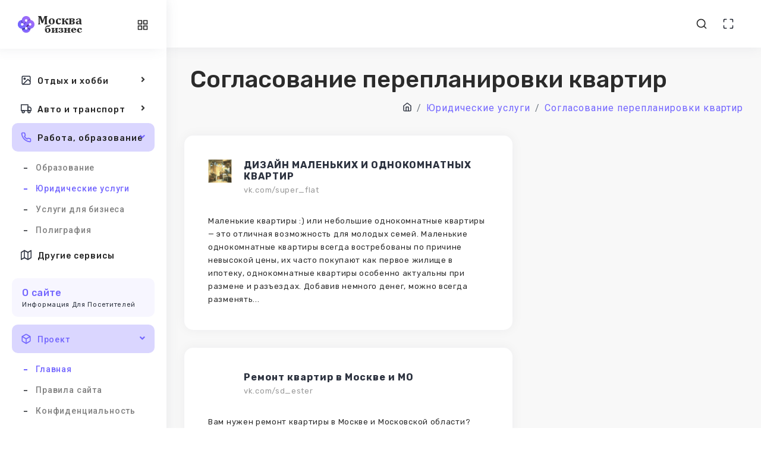

--- FILE ---
content_type: text/html; charset=UTF-8
request_url: https://ttic.ru/yurisprudenciya/soglasovanie-pereplanirovki-kvartir/
body_size: 9090
content:
<!DOCTYPE html>
<html lang="ru">
  <head>
    <meta http-equiv="Content-Type" content="text/html; charset=UTF-8">
    <meta http-equiv="X-UA-Compatible" content="IE=edge">
    <meta name="viewport" content="width=device-width, initial-scale=1.0">

    
    <meta name="author" content="Sergey Dyakonov">
    <!-- <link rel="icon" href="/assets/images/favicon.png" type="image/x-icon"> -->
    <!-- <link rel="shortcut icon" href="/assets/images/favicon.png" type="image/x-icon"> -->

    <link rel="apple-touch-icon" sizes="180x180" href="/apple-touch-icon.png">
    <link rel="icon" type="image/png" sizes="32x32" href="/favicon-32x32.png">
    <link rel="icon" type="image/png" sizes="16x16" href="/favicon-16x16.png">
    <link rel="manifest" href="/site.webmanifest">


    <title>Согласование перепланировки квартир в Москве</title>
    <meta name="description" content="Список организаций: Согласование перепланировки квартир Москва отзывы и информация из VK малый бизнес">
    <meta name="keywords" content="">
        
    <!-- Google font-->
    <link href="https://fonts.googleapis.com/css?family=Rubik:400,400i,500,500i,700,700i&amp;display=swap" rel="stylesheet">
    <link href="https://fonts.googleapis.com/css?family=Roboto:300,300i,400,400i,500,500i,700,700i,900&amp;display=swap" rel="stylesheet">
	  <!-- <script src="https://kit.fontawesome.com/939a881ba9.js" crossorigin="anonymous" async></script> -->
    <link href="/assets/fonts/awesome5/css/all.min.css" rel="stylesheet">
    <!-- <link rel="stylesheet" type="text/css" href="/assets/css/fontawesome.css">
    ico-font-->
    <!--<link rel="stylesheet" type="text/css" href="/assets/css/vendors/icofont.css">
    <!-- Themify icon-->
    <link rel="stylesheet" type="text/css" href="/assets/css/vendors/themify.css">
    <!---- Flag icon-->
    <link rel="stylesheet" type="text/css" href="/assets/css/vendors/flag-icon.css">
    <!-- Feather icon-->
    <link rel="stylesheet" type="text/css" href="/assets/css/vendors/feather-icon.css">
    <!-- Plugins css start-->
    <!-- Plugins css Ends-->
    <!-- Bootstrap css-->
    <link rel="stylesheet" type="text/css" href="/assets/css/vendors/bootstrap.css">
    <!-- App css-->
    <link rel="stylesheet" type="text/css" href="/assets/css/style-min.css?3">
    <link id="color" rel="stylesheet" href="/assets/css/color-1.css" media="screen">
    <!-- Responsive css-->
    <link rel="stylesheet" type="text/css" href="/assets/css/responsive-min.css?2">
  </head>
  <body><!-- Yandex.Metrika counter -->
<script type="text/javascript" >
   (function(m,e,t,r,i,k,a){m[i]=m[i]||function(){(m[i].a=m[i].a||[]).push(arguments)};
   m[i].l=1*new Date();
   for (var j = 0; j < document.scripts.length; j++) {if (document.scripts[j].src === r) { return; }}
   k=e.createElement(t),a=e.getElementsByTagName(t)[0],k.async=1,k.src=r,a.parentNode.insertBefore(k,a)})
   (window, document, "script", "https://mc.yandex.ru/metrika/tag.js", "ym");

   ym(90158578, "init", {
        clickmap:true,
        trackLinks:true,
        accurateTrackBounce:true
   });
</script>
<noscript><div><img src="https://mc.yandex.ru/watch/90158578" style="position:absolute; left:-9999px;" alt="" /></div></noscript>
<!-- /Yandex.Metrika counter -->

      <!-- tap on top starts-->
      <div class="tap-top"><i data-feather="chevrons-up"></i></div>
    <!-- tap on tap ends-->
    <!-- page-wrapper Start-->
    <div class="page-wrapper compact-wrapper" id="pageWrapper">
      <!-- Page Header Start-->
      <div class="page-header">
        <div class="header-wrapper row m-0">
          <form class="form-inline search-full" action="/search.php" method="get">
           
            <div class="form-group w-100">
              <div class="Typeahead Typeahead--twitterUsers">
                <div class="u-posRelative">
                  <input class="demo-input Typeahead-input form-control-plaintext w-100" type="text" placeholder="Поиск .." name="q" title="" autofocus>
                  <div class="spinner-border Typeahead-spinner" role="status"><span class="sr-only">Загрузка...</span></div><i class="close-search" data-feather="x"></i>
                </div>
                <div class="Typeahead-menu"></div>
              </div>
            </div>

             <input type='hidden' name='rubr' value='yurisprudenciya'>          </form>
          <div class="header-logo-wrapper">
            <div class="logo-wrapper"><a href="/"><img class="img-fluid" src="/assets/images/logo/logo.png" alt=""></a></div>
            <div class="toggle-sidebar"><i class="status_toggle middle sidebar-toggle" data-feather="sliders"></i></div>
          </div>
          <div class="left-header col horizontal-wrapper pl-0">
           
          </div>
          <div class="nav-right col-8 pull-right right-header p-0">
            <ul class="nav-menus">
             
              <li><span class="header-search"><i data-feather="search"></i></span></li>
             
    
              <li class="maximize"><a class="text-dark" href="#!" onclick="javascript:toggleFullScreen()"><i data-feather="maximize"></i></a></li>
         
            </ul>
          </div>
          
        </div>
      </div>
      <!-- Page Header Ends -->
     <!-- Page Body Start-->
     <div class="page-body-wrapper sidebar-icon">
        <!-- Page Sidebar Start-->
        <div class="sidebar-wrapper">
          <div class="logo-wrapper"><a href="/"><img class="img-fluid for-light" src="/assets/images/logo/logo.png" alt=""></a>
            <div class="back-btn"><i class="fa fa-angle-left"></i></div>
            <div class="toggle-sidebar"><i class="status_toggle middle sidebar-toggle" data-feather="grid"> </i></div>
          </div>
          <div class="logo-icon-wrapper"><a href="/"><img class="img-fluid" src="/assets/images/logo/logo-icon.png" alt=""></a></div>
          <nav class="sidebar-main">
            <div class="left-arrow" id="left-arrow"><i data-feather="arrow-left"></i></div>
            <div id="sidebar-menu">
              <ul class="sidebar-links custom-scrollbar">
                <li class="back-btn"><a href="/"><img class="img-fluid" src="/assets/images/logo/logo-icon.png" alt=""></a>
                  <div class="mobile-back text-right"><span>Back</span><i class="fa fa-angle-right pl-2" aria-hidden="true"></i></div>
                </li>
                <li class="sidebar-main-title">
                  <div>
                    <h6 >Услуги в Москве</h6>
                    <p style="text-transform: none;">Избранные предложения, найденные в соцсетях</p>
                  </div>
                </li>
				
				 <li class="sidebar-list">
                  <a class="sidebar-link sidebar-title" href="#"><i data-feather="home"></i>Дом и хозяйство</a>
                  <ul class="sidebar-submenu">
                    <li><a href="/bytovye/">Бытовые услуги</a></li>
					<li><a href="/stroitelstvo-remont/">Строительство и ремонт</a></li>
                    <li><a href="/remont-tekhniki/">Ремонт техники</a></li>
					<li><a href="/uhod-za-zhivotnymi/">Уход за животными</a></li>
					<li><a href="/nedvizhimost/">Операции с недвижимостью</a></li>
                  </ul>
                </li>
				
				
				
				
				
                
              
                <li class="sidebar-list"><a class="sidebar-link sidebar-title" href="#"><i data-feather="sun"></i>Красота, здоровье, спорт</a>
                  <ul class="sidebar-submenu">
                   <li><a href="/krasota/">Тело и красота</a></li>
                   <li><a href="/medicina/">Медицинские услуги</a></li>
				    <li><a href="/obraz-zhizni/">Активный образ жизни</a></li>
					<li><a href="/turizm/">Туризм</a></li>
                  </ul>
                </li>
				
				
				
				<li class="sidebar-list"><a class="sidebar-link sidebar-title" href="#"><i data-feather="image"></i>Отдых и хобби</a>
                  <ul class="sidebar-submenu">
                    <li><a href="/razvlecheniya/">Праздники и развлечения</a></li>
					<li><a href="/foto/">Фотография и живопись</a></li>
                   
                  </ul>
                </li>
				
				
				 <li class="sidebar-list"><a class="sidebar-link sidebar-title" href="#"><i data-feather="truck"></i>Авто и транспорт</a>
                  <ul class="sidebar-submenu">
                   <li><a href="/avtoservis/">Автосервисы</a></li>
                   <li><a href="/transport/">Транспортные услуги</a></li>
				    <li><a href="/arenda-oborudovaniya/">Аренда техники</a></li>
					
                  </ul>
                </li>
				
				
				
				 <li class="sidebar-list"><a class="sidebar-link sidebar-title" href="#"><i data-feather="phone"></i>Работа, образование</a>
                  <ul class="sidebar-submenu">
                   <li><a href="/obrazovanie/">Образование</a></li>
                   <li><a href="/yurisprudenciya/">Юридические услуги</a></li>
				    <li><a href="/dlya-biznesa/">Услуги для бизнеса</a></li>
					 <li><a href="/poligrafiya/">Полиграфия</a></li>
                  </ul>
                </li>
				

		
				
				<li class="sidebar-list"><a class="sidebar-link sidebar-title link-nav" href="/drugoe/"><i data-feather="map"></i>Другие сервисы</a>       
                </li>


                
				
				
				
                <li class="sidebar-main-title">
                  <div>
                    <h6 >О сайте</h6>
                    <p >Информация для посетителей</p>
                  </div>
                </li>
                <li class="sidebar-list">
                 <a class="sidebar-link sidebar-title" href="#"><i data-feather="box"></i><span>Проект</span></a>
                  <ul class="sidebar-submenu">
                    <li><a href="/">Главная</a></li>
                    <li><a href="/rules.php">Правила сайта</a></li>
                    <li><a href="/confidencial.php">Конфиденциальность</a></li>
                    <li><a href="/contacts.php">Контакты</a></li>
                  </ul>
                </li>

               

               

           
              
           
               
                
              </ul>
            </div>
            <div class="right-arrow" id="right-arrow"><i data-feather="arrow-right"></i></div>
          </nav>
          
        </div>
        <!-- Page Sidebar Ends-->
        

        <div class="page-body">


        <div class="container-fluid">
  <div class="page-title">
    <div class="row">
      <div class="col">
        <h1>Согласование перепланировки квартир</h1>
        <ol class="breadcrumb">
          <li class="breadcrumb-item" itemscope="" itemtype="//data-vocabulary.org/Breadcrumb"><a href="/"><i data-feather="home"></i></a></li>
          <li class="breadcrumb-item"><a href="/yurisprudenciya/"><span itemprop="title">Юридические услуги</span></a></li><li class="breadcrumb-item"><a href="/yurisprudenciya/soglasovanie-pereplanirovki-kvartir/"><span itemprop="title">Согласование перепланировки квартир</span></a></li>      </div>
      
    </div>
  </div>
</div>




 



<!-- Container-fluid starts-->
<div class="container-fluid">
  <div class="row">

      <div class="col-xl-12 xl-60">
        <div class="row">


            <div class="col-xl-6 xl-100">
            	
	<div class="card ">
                <div class="job-search">
            <div class="card-body">
                <div class="media"><img class="img-40 img-fluid m-r-20" src="https://sun1-20.userapi.com/s/v1/ig1/uTcFQQJuqCCUgFkxp6wAVEF607bq4Y8lgzG7Ua9jFduEp5uY7NOsivHU_c3BxnICFHhXA6MK.jpg?quality=96&crop=7,7,289,289&as=32x32,48x48,72x72,108x108,160x160,240x240&ava=1&cs=100x100" alt="">
                    <div class="media-body">
                        <h6 class="f-w-600"><a href="/yurisprudenciya/super_flat.html" >ДИЗАЙН МАЛЕНЬКИХ И ОДНОКОМНАТНЫХ КВАРТИР</a>
                                      </h6><p>vk.com/super_flat<span>
                                                                </span>
							</p>
                	</div>
                </div>
            	<p>Маленькие квартиры :) или небольшие однокомнатные квартиры — это отличная возможность для молодых семей. Маленькие однокомнатные квартиры всегда востребованы по причине невысокой цены, их часто покупают как первое жилище в ипотеку, однокомнатные квартиры особенно актуальны при размене и разъездах. Добавив немного денег, можно всегда разменять...</p>
            </div>
        </div>
	</div>  
        </div>
            <div class="col-xl-6 xl-100">
            	
	<div class="card ">
                <div class="job-search">
            <div class="card-body">
                <div class="media"><img class="img-40 img-fluid m-r-20" src="https://sun1-26.userapi.com/s/v1/ig2/m7ZEtbVKKWaU1hMA1W1hae940FBZBjmFF185IcF1TKtPX87b1rg4s0fHoW9tmEN4l_9eJt6EJ-hF7Ege-LH3Xvd5.jpg?quality=95&crop=45,50,907,907&as=32x32,48x48,72x72,108x108,160x160,240x240,360x360,480x480,540x540,640x640,720x720&ava=1&cs=1" alt="">
                    <div class="media-body">
                        <h6 class="f-w-600"><a href="/yurisprudenciya/sd_ester.html" >Ремонт квартир в Москве и МО</a>
                                      </h6><p>vk.com/sd_ester<span>
                                                                </span>
							</p>
                	</div>
                </div>
            	<p>Вам нужен ремонт квартиры в Москве и Московской области?
Нужна профессиональная помощь в приемке квартиры от застройщика или после ремонта? Бесплатный выезд на замеры и консультацию.

???? Звоните каждый день с 9 до 21: +7 (995) 152-11-72

Предлагаем комплексные услуги:

- Ремонт квартир
- Ремонт комнат
- Ремонт коттеджей
- Ремонт ванных...</p>
            </div>
        </div>
	</div>  
        </div>
            <div class="col-xl-6 xl-100">
            	
	<div class="card ">
                <div class="job-search">
            <div class="card-body">
                <div class="media"><img class="img-40 img-fluid m-r-20" src="https://sun1-56.userapi.com/s/v1/ig2/F8riwDYQ9W9fxAW-h-418MIFStAshzmnyVVRmNL2tbeS4Dd9HtkM24sjREtdDfs5nOn1f0Sdt4IOFF-CTnP_THGY.jpg?quality=95&crop=31,27,743,743&as=32x32,48x48,72x72,108x108,160x160,240x240,360x360,480x480,540x540,640x640,720x720&ava=1&cs=1" alt="">
                    <div class="media-body">
                        <h6 class="f-w-600"><a href="/yurisprudenciya/viraremont.html" >Вира-АртСтрой - студия дизайна интерьера</a>
                                      </h6><p>vk.com/viraremont<span>
                                                                </span>
							</p>
                	</div>
                </div>
            	<p>Вас приветствует Вира-АртСтрой!

Мы предоставляем полный комплекс услуг по оформлению жилого и коммерческого пространства, начиная от дизайн-проекта, заканчивая капитальным ремонтом. 
Мы работаем в Москве и Московской области.

Полезные ссылки:
- написать нам - vk.me/viraremont;
- наши услуги - https://vk.com/uslugi-68869061?screen=group.

Вам просто необходимо обратиться именно к нам, если:

- предстоит капитальный ремонт...</p>
            </div>
        </div>
	</div>  
        </div>
            <div class="col-xl-6 xl-100">
            	
	<div class="card ">
                <div class="job-search">
            <div class="card-body">
                <div class="media"><img class="img-40 img-fluid m-r-20" src="https://sun1-26.userapi.com/s/v1/ig1/urosuuGSqzJLpTubiENiPs4WTj5wzf2Oh2bnmZdPpv1tABBjQ2n1aJ2l1TWvVnQ3XD_big.jpg?quality=96&crop=52,347,446,446&as=32x32,48x48,72x72,108x108,160x160,240x240,360x360&ava=1&cs=100x100" alt="">
                    <div class="media-body">
                        <h6 class="f-w-600"><a href="/yurisprudenciya/designandinteriors.html" >Nicety Interiors</a>
                                      </h6><p>vk.com/designandinteriors<span>
                                                                </span>
							</p>
                	</div>
                </div>
            	<p>Галерея интерьеров. #Дизайн интерьеров квартир, домов, офисов и др. помещений; перепланировка, ремонтные работы, предметы искусства и декора.
#дизайн #интерьеры</p>
            </div>
        </div>
	</div>  
        </div>
            <div class="col-xl-6 xl-100">
            	
	<div class="card ">
                <div class="job-search">
            <div class="card-body">
                <div class="media"><img class="img-40 img-fluid m-r-20" src="https://sun1-98.userapi.com/s/v1/ig2/uJLbKNzqZUZ0sA9GTvyNf2O2TwclGYdPNECrS-sWzaq_aelEt2NEdFIJS7n2ZEIJtbtwXapWfMs5CiGHvrk_uk71.jpg?quality=95&crop=363,17,487,487&as=32x32,48x48,72x72,108x108,160x160,240x240,360x360,480x480&ava=1&cs=100x100" alt="">
                    <div class="media-body">
                        <h6 class="f-w-600"><a href="/yurisprudenciya/club86549459.html" >Согласование перепланировки Люберцы Котельники</a>
                                      </h6><p>vk.com/club86549459<span>
                                                                </span>
							</p>
                	</div>
                </div>
            	<p>Федеральное БТИ
- согласование перепланировки
- документы БТИ
- проекты
- технадзор
- геодезия ( любой вид работ )
Тел. 89161477666
GB</p>
            </div>
        </div>
	</div>  
        </div>
            <div class="col-xl-6 xl-100">
            	
	<div class="card ">
                <div class="job-search">
            <div class="card-body">
                <div class="media"><img class="img-40 img-fluid m-r-20" src="https://sun1-86.userapi.com/s/v1/ig2/1YgQKgrOQqEMwRSVrYMGP6D6qdLuYLhsHNf1hlfd_QA7TfbI4wv2NZJqGT1Cr_vTWV-e_AKg23CkEQ9e6UTLabaw.jpg?quality=95&crop=0,0,750,750&as=32x32,48x48,72x72,108x108,160x160,240x240,360x360,480x480,540x540,640x640,720x720&ava=1&cs=100" alt="">
                    <div class="media-body">
                        <h6 class="f-w-600"><a href="/yurisprudenciya/the_kvartira.html" >Срочный выкуп квартир в Москве и Подмосковье</a>
                                      </h6><p>vk.com/the_kvartira<span>
                                                                </span>
							</p>
                	</div>
                </div>
            	<p>Команда "THE KVARTIRA" более 15 лет помогает покупать и продавать недвижимость в Москве и Московской области ????️

Наше основное направление - срочный выкуп квартир и домов, даже если у вас:

▫️Долги по ЖКХ
▫️Банкротство
▫️Квартира в ипотеке или залоге / под арестом
▫️Квартира в аварийном состоянии / после пожара
▫️Незаконная перепланировка

Мы...</p>
            </div>
        </div>
	</div>  
        </div>
            <div class="col-xl-6 xl-100">
            	
	<div class="card ">
                <div class="job-search">
            <div class="card-body">
                <div class="media"><img class="img-40 img-fluid m-r-20" src="https://sun1-22.userapi.com/s/v1/ig2/E_-Fsq0DtzRKJiV7TKwaUYtxWxlCJDAZyQvIWrbU2CryRvCaLRc6xiBfGHQiR4h5TOUuxcXuMXlromBnjyxx_yTZ.jpg?quality=95&crop=0,0,1000,1000&as=32x32,48x48,72x72,108x108,160x160,240x240,360x360,480x480,540x540,640x640,720x720&ava=1&cs=1" alt="">
                    <div class="media-body">
                        <h6 class="f-w-600"><a href="/yurisprudenciya/proekt.moscow.html" >РусьБизнесКонсалт - согласование перепланировки</a>
                                      </h6><p>vk.com/proekt.moscow<span>
                                                                </span>
							</p>
                	</div>
                </div>
            	<p>Вот уже более 12 лет компания РусьБизнесКонсалт предоставляет услуги в сфере согласования и узаконивания перепланировок в Москве и Московской области.</p>
            </div>
        </div>
	</div>  
        </div>
            <div class="col-xl-6 xl-100">
            	
	<div class="card ">
                <div class="job-search">
            <div class="card-body">
                <div class="media"><img class="img-40 img-fluid m-r-20" src="https://sun1-86.userapi.com/s/v1/ig1/gRYf2OQOyckwpExskOhYWKjQmp-oA6bvjewc6pgzwPsel-akn04CfQWI0e45UmfVl2n9LvRx.jpg?quality=96&crop=0,0,1000,1000&as=32x32,48x48,72x72,108x108,160x160,240x240,360x360,480x480,540x540,640x640,720x720&ava=1&cs=100x100" alt="">
                    <div class="media-body">
                        <h6 class="f-w-600"><a href="/yurisprudenciya/club168501860.html" >Дизайн Интерьера Квартир в Москве</a>
                                      </h6><p>vk.com/club168501860<span>
                                                                </span>
							</p>
                	</div>
                </div>
            	<p>Добро пожаловать!

Студия дизайна интерьера и архитектуры  предлагает Вашему вниманию полный спектр услуг по дизайну интерьера:
-разработке проектов для жилых, общественных, коммерческих помещений,
-полная техническая документация к проектам,
-ремонт под ключ (а так же консультация Вашей бригады),
-комплектация объектов,
-декорирование,
-авторский надзор
-подбор материалов,
-перепланировка и многое другое,
-поставка товаров из Европы.

Напишите нам: https://vk.com/im?sel=-168501860</p>
            </div>
        </div>
	</div>  
        </div>
            <div class="col-xl-6 xl-100">
            	
	<div class="card ">
                <div class="job-search">
            <div class="card-body">
                <div class="media"><img class="img-40 img-fluid m-r-20" src="https://sun1-23.userapi.com/s/v1/ig2/Wa-AoPMl_bKCcMGvs2d5QW7eXQMzQioBpgyBDL9NWBwveshGoyi0YGHU_CGOw3PgJ1wWoDgG_5SvC5x2n7V0tggl.jpg?quality=95&crop=0,0,2343,2343&as=32x32,48x48,72x72,108x108,160x160,240x240,360x360,480x480,540x540,640x640,720x720,1080x1080," alt="">
                    <div class="media-body">
                        <h6 class="f-w-600"><a href="/yurisprudenciya/smremontru.html" >Ремонт квартир в Москве — СМ-РЕМОНТ.РУ</a>
                                      </h6><p>vk.com/smremontru<span>
                                                                </span>
							</p>
                	</div>
                </div>
            	<p>Ремонт квартир в Москве и МО по договору и с гарантиями!

✅ Ремонт со всеми материалами
✅ Разрабатываем дизайн-проекты
✅ Помогаем с перепланировкой
✅ Выбор кухонь и мебели

Посмотрите, что пишут о нас клиенты на независимом портале:
???????? https://vk.com/topic-208533293_49224007

Обратите внимание, что наша компания предоставляет комплексный подход к любому клиенту: разработка дизайн-проектов,...</p>
            </div>
        </div>
	</div>  
        </div>
            <div class="col-xl-6 xl-100">
            	
	<div class="card ">
                <div class="job-search">
            <div class="card-body">
                <div class="media"><img class="img-40 img-fluid m-r-20" src="https://sun1-19.userapi.com/s/v1/ig2/WnfOJGYPmhrNNh4eYRpUH53CkdVw6gzb8HlQmajyGt7x79DjGW0ApjJIL0sYj8FoORHc5AULDYl7RTCJ2VsMH_Ph.jpg?quality=95&crop=0,0,1500,1500&as=32x32,48x48,72x72,108x108,160x160,240x240,360x360,480x480,540x540,640x640,720x720,1080x1080," alt="">
                    <div class="media-body">
                        <h6 class="f-w-600"><a href="/yurisprudenciya/express_ocenka.html" >Строительная экспертиза | Приемка квартир Москва</a>
                                      </h6><p>vk.com/express_ocenka<span>
                                                                </span>
							</p>
                	</div>
                </div>
            	<p>Не позволяйте строителям себя обманывать! И мы Вам в этом поможем.

Меня зовут Кирилл Мандрика и я руководитель группы компаний «ЭКСПРЕСС». Я - строительный эксперт с 15 летним стажем, более 17 лет в строительстве и ремонте и более 5 лет занимаюсь юридическим бизнесом! 
Мы специализируемся на...</p>
            </div>
        </div>
	</div>  
        </div>
            <div class="col-xl-6 xl-100">
            	
	<div class="card ">
                <div class="job-search">
            <div class="card-body">
                <div class="media"><img class="img-40 img-fluid m-r-20" src="https://sun1-93.userapi.com/s/v1/ig1/Sj2fxh8vdA_IJ8XrNhrx_0KlnNFpZDrAr2rW8Zqj9XYk-jufJnxBoBiyFr286zdnsaY6MuSF.jpg?quality=96&crop=10,10,382,382&as=32x32,48x48,72x72,108x108,160x160,240x240,360x360&ava=1&cs=100x100" alt="">
                    <div class="media-body">
                        <h6 class="f-w-600"><a href="/yurisprudenciya/club177981511.html" >Golden-Hand Moskva -Москва Ремонт Квартир.</a>
                                      </h6><p>vk.com/club177981511<span>
                                                                </span>
							</p>
                	</div>
                </div>
            	<p>????Евроремонт, ⚒все виды отделочных работ, выполняем как частично, так и ????"под ключ". Работаем быстро, чётко, аккуратно и надёжно, ремонт не затягиваем. ????Наши цены доступны всем! Любые вопросы по телефону                ...</p>
            </div>
        </div>
	</div>  
        </div>
            <div class="col-xl-6 xl-100">
            	
	<div class="card ">
                <div class="job-search">
            <div class="card-body">
                <div class="media"><img class="img-40 img-fluid m-r-20" src="https://sun1-26.userapi.com/s/v1/ig1/Mld6_S5iGcdY5AmBa4gYCluV3oyv0C6ZEPQpqfEVPgEminITjY8MYWyr09094DD0Raz_Aruq.jpg?quality=96&crop=16,22,200,200&as=32x32,48x48,72x72,108x108,160x160&ava=1&cs=100x100" alt="">
                    <div class="media-body">
                        <h6 class="f-w-600"><a href="/yurisprudenciya/remontnovostroikiru.html" >Ремонт квартир в новостройках Москва</a>
                                      </h6><p>vk.com/remontnovostroikiru<span>
                                                                </span>
							</p>
                	</div>
                </div>
            	<p>Компания «НОВЫЙ-РЕМОНТ» выполняет ремонт квартир в новостройках под ключ качественно, оперативно и по разумной цене.

 Мы дорожим своей репутацией и предлагаем лучшие условия для выгодного сотрудничества. Строго контролируем процесс работ, соблюдаем современные нормы и требования, поэтому всегда гарантируем превосходный результат.

 Особенности 

 Покупая жилье первичного...</p>
            </div>
        </div>
	</div>  
        </div>
            <div class="col-xl-6 xl-100">
            	
	<div class="card ">
                <div class="job-search">
            <div class="card-body">
                <div class="media"><img class="img-40 img-fluid m-r-20" src="https://sun1-27.userapi.com/s/v1/ig2/2MQRmIzSQBLTd_DjDAd-LEqDsf1sOKAb_kY1ezeqbmaN2gf2mQvCn15pvTfBNYxz0poj6dVl_83fe_CENxY0IBem.jpg?quality=95&crop=50,50,400,400&as=32x32,48x48,72x72,108x108,160x160,240x240,360x360&ava=1&cs=100x100" alt="">
                    <div class="media-body">
                        <h6 class="f-w-600"><a href="/yurisprudenciya/soglasyem_pereplanirovky.html" >ПМ | Согласование перепланировок в Москве</a>
                                      </h6><p>vk.com/soglasyem_pereplanirovky<span>
                                                                </span>
							</p>
                	</div>
                </div>
            	<p>Москва, 6-ая Кожуховская улица, дом 24
Телефон:           8 495 720 64 18
Мобильный:     8 964 787 18 89
Эл. почта: pereplanirovkamos@mail.ru

Наша компания работает в сфере согласования перепланировок квартир и разработки проектов перепланировок уже более...</p>
            </div>
        </div>
	</div>  
        </div>
            <div class="col-xl-6 xl-100">
            	
	<div class="card ">
                <div class="job-search">
            <div class="card-body">
                <div class="media"><img class="img-40 img-fluid m-r-20" src="https://sun1-21.userapi.com/s/v1/ig1/TEKyk4mG2OyoVLp68bRjT_btWXNQZX9shAhqT_0FJgtROahxMg5px4jqH30wy8xWFt0GW0Ga.jpg?quality=96&crop=321,1,1917,1917&as=32x32,48x48,72x72,108x108,160x160,240x240,360x360,480x480,540x540,640x640,720x720,1080x1080,1280x1280,1440" alt="">
                    <div class="media-body">
                        <h6 class="f-w-600"><a href="/yurisprudenciya/ecohostelizba.html" >ООО Изба Аренда квартир,Продажа квартир Студий</a>
                                      </h6><p>vk.com/ecohostelizba<span>
                                                                </span>
							</p>
                	</div>
                </div>
            	<p>Только для вас! Мы предлагаем дешевое жилье в Москве!

Мы предлагаем для вас долевую студию. Вы спросите что это такое? Это новое направление в Недвижимости в Москве которому около 3 лет. Мы берём трёх, четырех комнатные квартиры и делим их на студии. Каждая комната это отдельная...</p>
            </div>
        </div>
	</div>  
        </div>
            <div class="col-sm-12">
        <div class="job-pagination">
          <nav aria-label="Page navigation example">
            <ul class="pagination pagination-primary">
              <li class="page-item disabled"><a class="page-link" href="/yurisprudenciya/soglasovanie-pereplanirovki-kvartir/">Раньше</a></li>

              <li class="page-item active"><a class="page-link" href="/yurisprudenciya/soglasovanie-pereplanirovki-kvartir/">1</a></li>


              <li class="page-item"><a class="page-link" href="/yurisprudenciya/soglasovanie-pereplanirovki-kvartir/2/">2</a></li><li class="page-item"><a class="page-link" href="/yurisprudenciya/soglasovanie-pereplanirovki-kvartir/3/">3</a></li>              
              <li class="page-item "><a class="page-link" href="/yurisprudenciya/soglasovanie-pereplanirovki-kvartir/4/">Дальше</a></li>
              
            </ul>
          </nav>
        </div>
      </div>
        

      </div>
    </div>
  </div>
</div>
         
		
		 <!-- Container-fluid Ends-->
 </div>
        <!-- footer start-->
        <footer class="footer">
          <div class="container-fluid">
            <div class="row">
              <div class="col-md-12 footer-copyright text-center">
                <p class="mb-0">2022 - 2024 © Сайты Москвы  </p>
              </div>
            </div>
          </div>
        </footer>
      </div>
    </div>
    <!-- latest jquery-->
    <script src="/assets/js/jquery-3.5.1.min.js"></script>
    <!-- Bootstrap js-->
    <script src="/assets/js/bootstrap/popper.min.js"></script>
    <script src="/assets/js/bootstrap/bootstrap.js"></script>
    <!-- feather icon js-->
    <script src="/assets/js/icons/feather-icon/feather.min.js"></script>
    <script src="/assets/js/icons/feather-icon/feather-icon.js"></script>
    <!-- Sidebar jquery-->
    <script src="/assets/js/config.js"></script>
    <!-- Plugins JS start-->
    <script src="/assets/js/sidebar-menu.js"></script>
    <script src="/assets/js/tooltip-init.js"></script>
    <!-- Plugins JS Ends-->
    <!-- Theme js-->
    <script src="/assets/js/script.js"></script>



    
  </body>
</html>

--- FILE ---
content_type: text/javascript
request_url: https://ttic.ru/assets/js/sidebar-menu.js
body_size: 1763
content:
$(".toggle-nav").click(function () {
    $('#sidebar-links .nav-menu').css("left", "0px");
});
$(".mobile-back").click(function () {
    $('#sidebar-links .nav-menu').css("left", "-410px");
});
$(".page-wrapper").attr("class", "page-wrapper " + localStorage.getItem('page-wrapper'));
$(".page-body-wrapper").attr("class", "page-body-wrapper " + localStorage.getItem('page-body-wrapper'));
if (localStorage.getItem("page-wrapper") === null) {
    $(".page-wrapper").addClass("compact-wrapper");
    $(".page-body-wrapper").addClass("sidebar-icon");
}

// left sidebar and vertical menu
if ($('#pageWrapper').hasClass('compact-wrapper')) {
    jQuery('.sidebar-title').append('<div class="according-menu"><i class="fa fa-angle-right"></i></div>');
    jQuery('.sidebar-title').click(function () {
        jQuery('.sidebar-title').removeClass('active').find('div').replaceWith('<div class="according-menu"><i class="fa fa-angle-right"></i></div>');
        jQuery('.sidebar-submenu, .menu-content').slideUp('normal');
        jQuery('.menu-content').slideUp('normal');
        if (jQuery(this).next().is(':hidden') == true) {
            jQuery(this).addClass('active');
            jQuery(this).find('div').replaceWith('<div class="according-menu"><i class="fa fa-angle-down"></i></div>');
            jQuery(this).next().slideDown('normal');
        } else {
            jQuery(this).find('div').replaceWith('<div class="according-menu"><i class="fa fa-angle-right"></i></div>');
        }
    });
    jQuery('.sidebar-submenu, .menu-content').hide();
    jQuery('.submenu-title').append('<div class="according-menu"><i class="fa fa-angle-right"></i></div>');
    jQuery('.submenu-title').click(function () {
        jQuery('.submenu-title').removeClass('active').find('div').replaceWith('<div class="according-menu"><i class="fa fa-angle-right"></i></div>');
        jQuery('.submenu-content').slideUp('normal');
        if (jQuery(this).next().is(':hidden') == true) {
            jQuery(this).addClass('active');
            jQuery(this).find('div').replaceWith('<div class="according-menu"><i class="fa fa-angle-down"></i></div>');
            jQuery(this).next().slideDown('normal');
        } else {
            jQuery(this).find('div').replaceWith('<div class="according-menu"><i class="fa fa-angle-right"></i></div>');
        }
    });
    jQuery('.submenu-content').hide();
} else if ($('#pageWrapper').hasClass('horizontal-wrapper')) {
    var contentwidth = jQuery(window).width();
    if ((contentwidth) < '992') {
        $('#pageWrapper').removeClass('horizontal-wrapper').addClass('compact-wrapper');
        $('.page-body-wrapper').removeClass('horizontal-menu').addClass('sidebar-icon');
        jQuery('.submenu-title').append('<div class="according-menu"><i class="fa fa-angle-right"></i></div>');
        jQuery('.submenu-title').click(function () {
            jQuery('.submenu-title').removeClass('active');
            jQuery('.submenu-title').find('div').replaceWith('<div class="according-menu"><i class="fa fa-angle-right"></i></div>');
            jQuery('.submenu-content').slideUp('normal');
            if (jQuery(this).next().is(':hidden') == true) {
                jQuery(this).addClass('active');
                jQuery(this).find('div').replaceWith('<div class="according-menu"><i class="fa fa-angle-down"></i></div>');
                jQuery(this).next().slideDown('normal');
            } else {
                jQuery(this).find('div').replaceWith('<div class="according-menu"><i class="fa fa-angle-right"></i></div>');
            }
        });
        jQuery('.submenu-content').hide();

        jQuery('.sidebar-title').append('<div class="according-menu"><i class="fa fa-angle-right"></i></div>');
        jQuery('.sidebar-title').click(function () {
            jQuery('.sidebar-title').removeClass('active');
            jQuery('.sidebar-title').find('div').replaceWith('<div class="according-menu"><i class="fa fa-angle-right"></i></div>');
            jQuery('.sidebar-submenu, .menu-content').slideUp('normal');
            if (jQuery(this).next().is(':hidden') == true) {
                jQuery(this).addClass('active');
                jQuery(this).find('div').replaceWith('<div class="according-menu"><i class="fa fa-angle-down"></i></div>');
                jQuery(this).next().slideDown('normal');
            } else {
                jQuery(this).find('div').replaceWith('<div class="according-menu"><i class="fa fa-angle-right"></i></div>');
            }
        });
        jQuery('.sidebar-submenu, .menu-content').hide();
    }
}

// toggle sidebar
$nav = $('.sidebar-wrapper');
$header = $('.page-header');
$toggle_nav_top = $('.toggle-sidebar');
$toggle_nav_top.click(function () {
    $this = $(this);
    $nav = $('.sidebar-wrapper');
    $nav.toggleClass('close_icon');
    $header.toggleClass('close_icon');
});

$(window).resize(function () {
    $nav = $('.sidebar-wrapper');
    $header = $('.page-header');
    $toggle_nav_top = $('.toggle-sidebar');
    $toggle_nav_top.click(function () {
        $this = $(this);
        $nav = $('.sidebar-wrapper');
        $nav.toggleClass('close_icon');
        $header.toggleClass('close_icon');
    });
});

$body_part_side = $('.body-part');
$body_part_side.click(function () {
    $toggle_nav_top.attr('checked', false);
    $nav.addClass('close_icon');
    $header.addClass('close_icon');
});

//    responsive sidebar
var $window = $(window);
var widthwindow = $window.width();
(function ($) {
    "use strict";
    if (widthwindow <= 991) {
        $toggle_nav_top.attr('checked', false);
        $nav.addClass("close_icon");
        $header.addClass("close_icon");
    }
})(jQuery);
$(window).resize(function () {
    var widthwindaw = $window.width();
    if (widthwindaw <= 991) {
        $toggle_nav_top.attr('checked', false);
        $nav.addClass("close_icon");
        $header.addClass("close_icon");
    } else {
        $toggle_nav_top.attr('checked', true);
        $nav.removeClass("close_icon");
        $header.removeClass("close_icon");
    }
});

// horizontal arrows
var view = $("#sidebar-menu");
var move = "500px";
var leftsideLimit = -500

// var Windowwidth = jQuery(window).width();
// get wrapper width
var getMenuWrapperSize = function () {
    return $('.sidebar-wrapper').innerWidth();
}
var menuWrapperSize = getMenuWrapperSize();

if ((menuWrapperSize) > '1460') {
    var sliderLimit = -2900
} else if ((menuWrapperSize) >= '992') {
    var sliderLimit = -1000
} else {
    var sliderLimit = -0
}

$("#left-arrow").addClass("disabled");
$("#right-arrow").click(function () {
    var currentPosition = parseInt(view.css("marginLeft"));
    if (currentPosition >= sliderLimit) {
        $("#left-arrow").removeClass("disabled");
        view.stop(false, true).animate({
            marginLeft: "-=" + move
        }, {
            duration: 400
        })
        if (currentPosition == sliderLimit) {
            $(this).addClass("disabled");
            console.log("sliderLimit", sliderLimit);
        }
    }
});

$("#left-arrow").click(function () {
    var currentPosition = parseInt(view.css("marginLeft"));
    if (currentPosition < 0) {
        view.stop(false, true).animate({
            marginLeft: "+=" + move
        }, {
            duration: 400
        })
        $("#right-arrow").removeClass("disabled");
        $("#left-arrow").removeClass("disabled");
        if (currentPosition >= leftsideLimit) {
            $(this).addClass("disabled");
        }
    }

});

// page active
$(".sidebar-wrapper nav").find("a").removeClass("active");
$(".sidebar-wrapper nav").find("li").removeClass("active");

var current = window.location.pathname
$(".sidebar-wrapper nav ul>li a").filter(function () {

    var link = $(this).attr("href");
    if (link) {
        if (current.indexOf(link) != -1) {
            $(this).parents().children('a').addClass('active');
            $(this).parents().parents().children('ul').css('display', 'block');
            $(this).addClass('active');
            $(this).parent().parent().parent().children('a').find('div').replaceWith('<div class="according-menu"><i class="fa fa-angle-down"></i></div>');
            $(this).parent().parent().parent().parent().parent().children('a').find('div').replaceWith('<div class="according-menu"><i class="fa fa-angle-down"></i></div>');
            return false;
        }
    }
});

$('.left-header .mega-menu .nav-link').on('click', function (e) {
    $(this).toggleClass("active");
    $(this).parent().children('.mega-menu-container').toggleClass("d-block").slideToggle();
});

$(".left-header .level-menu .header-level-menu").css('display', 'none');
$('.left-header .level-menu .nav-link').on('click', function (e) {
    $(this).toggleClass("active");
    $(this).parent().children('.header-level-menu').toggleClass("d-block").slideToggle();
});

$('.left-header .link-section > div').on('click', function (e) {
    if ($(window).width() <= 1199) {
        $(".left-header .link-section > div").removeClass("active");
        $(this).toggleClass("active");
        $(this).parent().children('ul').toggleClass("d-block").slideToggle();
    }
});

if ($(window).width() <= 1199) {
    $(".left-header .link-section").children('ul').css('display', 'none');
    $(this).parent().children('ul').toggleClass("d-block").slideToggle();
}
if ($(window).width() <= 991) {
    $('.sidebar-wrapper .back-btn').on('click', function (e) {
        $(".page-header").toggleClass("close_icon");
        $(".sidebar-wrapper").toggleClass("close_icon");
    });
}

    $('.custom-scrollbar').animate({
        scrollTop: $('a.sidebar-link.sidebar-title.active').offset().top - 200
    }, 1000);

--- FILE ---
content_type: text/javascript
request_url: https://ttic.ru/assets/js/script.js
body_size: 3218
content:
$('span.vprofile').click(function(){window.open($(this).data("vprofile"));return false;});


(function ($) {
    "use strict";
    $(document).on('click', function (e) {
        var outside_space = $(".outside");
        if (!outside_space.is(e.target) &&
            outside_space.has(e.target).length === 0) {
            $(".menu-to-be-close").removeClass("d-block");
            $('.menu-to-be-close').css('display', 'none');
        }
    })

    $('.prooduct-details-box .close').on('click', function (e) {
        var tets = $(this).parent().parent().parent().parent().addClass('d-none');
        console.log(tets);
    })

    /*----------------------------------------
     passward show hide
     ----------------------------------------*/
    $('.show-hide').show();
    $('.show-hide span').addClass('show');

    $('.show-hide span').click(function () {
        if ($(this).hasClass('show')) {
            $('input[name="login[password]"]').attr('type', 'text');
            $(this).removeClass('show');
        } else {
            $('input[name="login[password]"]').attr('type', 'password');
            $(this).addClass('show');
        }
    });
    $('form button[type="submit"]').on('click', function () {
        $('.show-hide span').addClass('show');
        $('.show-hide').parent().find('input[name="login[password]"]').attr('type', 'password');
    });

    /*=====================
      02. Background Image js
      ==========================*/
    $(".bg-center").parent().addClass('b-center');
    $(".bg-img-cover").parent().addClass('bg-size');
    $('.bg-img-cover').each(function () {
        var el = $(this),
            src = el.attr('src'),
            parent = el.parent();
        parent.css({
            'background-image': 'url(' + src + ')',
            'background-size': 'cover',
            'background-position': 'center',
            'display': 'block'
        });
        el.hide();
    });

    $(".mega-menu-container").css("display", "none");
    $(".header-search").click(function () {
        $(".search-full").addClass("open");
    });
    $(".close-search").click(function () {
        $(".search-full").removeClass("open");
        $("body").removeClass("offcanvas");
    });
    $(".mobile-toggle").click(function () {
        $(".nav-menus").toggleClass("open");
    });
    $(".mobile-toggle-left").click(function () {
        $(".left-header").toggleClass("open");
    });
    $(".bookmark-search").click(function () {
        $(".form-control-search").toggleClass("open");
    })
    $(".filter-toggle").click(function () {
        $(".product-sidebar").toggleClass("open");
    });
    $(".toggle-data").click(function () {
        $(".product-wrapper").toggleClass("sidebaron");
    });
    $(".form-control-search input").keyup(function (e) {
        if (e.target.value) {
            $(".page-wrapper").addClass("offcanvas-bookmark");
        } else {
            $(".page-wrapper").removeClass("offcanvas-bookmark");
        }
    });
    $(".search-full input").keyup(function (e) {
        console.log(e.target.value);
        if (e.target.value) {
            $("body").addClass("offcanvas");
        } else {
            $("body").removeClass("offcanvas");
        }
    });

    $('body').keydown(function (e) {
        if (e.keyCode == 27) {
            $('.search-full input').val('');
            $('.form-control-search input').val('');
            $('.page-wrapper').removeClass('offcanvas-bookmark');
            $('.search-full').removeClass('open');
            $('.search-form .form-control-search').removeClass('open');
            $("body").removeClass("offcanvas");
        }
    });
    $(".mode").on("click", function () {
        $('.mode i').toggleClass("fa-moon-o").toggleClass("fa-lightbulb-o");
        $('body').toggleClass("dark-only");
    });




    
})(jQuery);

$('.loader-wrapper').fadeOut('slow', function () {
    $(this).remove();
});

$(window).on('scroll', function () {
    if ($(this).scrollTop() > 600) {
        $('.tap-top').fadeIn();
    } else {
        $('.tap-top').fadeOut();
    }
});



$('.tap-top').click(function () {
    $("html, body").animate({
        scrollTop: 0
    }, 600);
    return false;
});

function toggleFullScreen() {
    if ((document.fullScreenElement && document.fullScreenElement !== null) ||
        (!document.mozFullScreen && !document.webkitIsFullScreen)) {
        if (document.documentElement.requestFullScreen) {
            document.documentElement.requestFullScreen();
        } else if (document.documentElement.mozRequestFullScreen) {
            document.documentElement.mozRequestFullScreen();
        } else if (document.documentElement.webkitRequestFullScreen) {
            document.documentElement.webkitRequestFullScreen(Element.ALLOW_KEYBOARD_INPUT);
        }
    } else {
        if (document.cancelFullScreen) {
            document.cancelFullScreen();
        } else if (document.mozCancelFullScreen) {
            document.mozCancelFullScreen();
        } else if (document.webkitCancelFullScreen) {
            document.webkitCancelFullScreen();
        }
    }
}
(function ($, window, document, undefined) {
    "use strict";
    var $ripple = $(".js-ripple");
    $ripple.on("click.ui.ripple", function (e) {
        var $this = $(this);
        var $offset = $this.parent().offset();
        var $circle = $this.find(".c-ripple__circle");
        var x = e.pageX - $offset.left;
        var y = e.pageY - $offset.top;
        $circle.css({
            top: y + "px",
            left: x + "px"
        });
        $this.addClass("is-active");
    });
    $ripple.on(
        "animationend webkitAnimationEnd oanimationend MSAnimationEnd",
        function (e) {
            $(this).removeClass("is-active");
        });


})(jQuery, window, document);


// active link

$(".chat-menu-icons .toogle-bar").click(function () {
    $(".chat-menu").toggleClass("show");
});


// Language
var tnum = 'en';

$(document).ready(function () {

    if (localStorage.getItem("primary") != null) {
        var primary_val = localStorage.getItem("primary");
        $("#ColorPicker1").val(primary_val);
        var secondary_val = localStorage.getItem("secondary");
        $("#ColorPicker2").val(secondary_val);
    }


    $(document).click(function (e) {
        $('.translate_wrapper, .more_lang').removeClass('active');
    });
    $('.translate_wrapper .current_lang').click(function (e) {
        e.stopPropagation();
        $(this).parent().toggleClass('active');

        setTimeout(function () {
            $('.more_lang').toggleClass('active');
        }, 5);
    });


    /*TRANSLATE*/
    translate(tnum);

    $('.more_lang .lang').click(function () {
        $(this).addClass('selected').siblings().removeClass('selected');
        $('.more_lang').removeClass('active');

        var i = $(this).find('i').attr('class');
        var lang = $(this).attr('data-value');
        var tnum = lang;
        translate(tnum);

        $('.current_lang .lang-txt').text(lang);
        $('.current_lang i').attr('class', i);


    });
});

function translate(tnum) {
    $('.lan-1').text(trans[0][tnum]);
    $('.lan-2').text(trans[1][tnum]);
    $('.lan-3').text(trans[2][tnum]);
    $('.lan-4').text(trans[3][tnum]);
    $('.lan-5').text(trans[4][tnum]);
    $('.lan-6').text(trans[5][tnum]);
    $('.lan-7').text(trans[6][tnum]);
    $('.lan-8').text(trans[7][tnum]);
    $('.lan-9').text(trans[8][tnum]);
}

var trans = [{
        en: 'General',
        pt: 'Geral',
        es: 'Generalo',
        fr: 'GÃ©nÃ©rale',
        de: 'Generel',
        cn: 'ä¸€èˆ¬',
        ae: 'Ø­Ø¬Ù†Ø±Ø§Ù„ Ù„ÙˆØ§Ø¡'
    }, {
        en: 'Dashboards,widgets & layout.',
        pt: 'PainÃ©is, widgets e layout.',
        es: 'Paneloj, fenestraÄµoj kaj aranÄo.',
        fr: "Tableaux de bord, widgets et mise en page.",
        de: 'Dashboards, widgets en lay-out.',
        cn: 'ä»ªè¡¨æ¿ï¼Œå°å·¥å…·å’Œå¸ƒå±€ã€‚',
        ae: 'Ù„ÙˆØ­Ø§Øª Ø§Ù„Ù…Ø¹Ù„ÙˆÙ…Ø§Øª ÙˆØ§Ù„Ø£Ø¯ÙˆØ§Øª ÙˆØ§Ù„ØªØ®Ø·ÙŠØ·.'
    }, {
        en: 'Dashboards',
        pt: 'PainÃ©is',
        es: 'Paneloj',
        fr: 'Tableaux',
        de: 'Dashboards',
        cn: ' ä»ªè¡¨æ¿ ',
        ae: 'ÙˆØ­Ø§Øª Ø§Ù„Ù‚ÙŠØ§Ø¯Ø© '
    }, {
        en: 'Default',
        pt: 'PadrÃ£o',
        es: 'Vaikimisi',
        fr: 'DÃ©faut',
        de: 'Standaard',
        cn: 'é›»å­å•†å‹™',
        ae: 'ÙˆØ¥ÙØªØ±Ø§Ø¶ÙŠ'
    }, {
        en: 'Ecommerce',
        pt: 'ComÃ©rcio eletrÃ´nico',
        es: 'Komerco',
        fr: 'Commerce Ã©lectronique',
        de: 'E-commerce',
        cn: 'é›»å­å•†å‹™',
        ae: 'ÙˆØ§Ù„ØªØ¬Ø§Ø±Ø© Ø§Ù„Ø¥Ù„ÙƒØªØ±ÙˆÙ†ÙŠØ©'
    }, {
        en: 'Widgets',
        pt: 'Ferramenta',
        es: 'Vidin',
        fr: 'Widgets',
        de: 'Widgets',
        cn: 'å°éƒ¨ä»¶',
        ae: 'ÙˆØ§Ù„Ø­Ø§Ø¬ÙŠØ§Øª'
    }, {
        en: 'Page layout',
        pt: 'Layout da pÃ¡gina',
        es: 'PaÄa aranÄo',
        fr: 'Tableaux',
        de: 'Mise en page',
        cn: 'é é¢ä½ˆå±€',
        ae: 'ÙˆØªØ®Ø·ÙŠØ· Ø§Ù„ØµÙØ­Ø©'
    }, {
        en: 'Applications',
        pt: 'FormulÃ¡rios',
        es: 'Aplikoj',
        fr: 'Applications',
        de: 'Toepassingen',
        cn: 'æ‡‰ç”¨é ˜åŸŸ',
        ae: 'ÙˆØ§Ù„ØªØ·Ø¨ÙŠÙ‚Ø§Øª'
    }, {
        en: 'Ready to use Apps',
        pt: 'Pronto para usar aplicativos',
        es: 'Preta uzi Apps',
        fr: ' Applications prÃªtes Ã  lemploi ',
        de: 'Klaar om apps te gebruiken',
        cn: 'ä»ªè¡¨æ¿',
        ae: 'Ø¬Ø§Ù‡Ø² Ù„Ø§Ø³ØªØ®Ø¯Ø§Ù… Ø§Ù„ØªØ·Ø¨ÙŠÙ‚Ø§Øª'
    },

];

$(".mobile-title svg").click(function () {
    $(".mega-menu-container").toggleClass("d-block");
});

$(".onhover-dropdown").on("click", function () {
    $(this).children('.onhover-show-div').toggleClass("active");
});

// if ($(window).width() <= 991) {
//     $(".left-header .link-section").children('ul').css('display', 'none');
//     $(this).parent().children('ul').toggleClass("d-block").slideToggle();
// }


if ($(window).width() < 991) {
    $('<div class="bg-overlay"></div>').appendTo($('body'));
    $(".bg-overlay").on("click", function () {
        $(".page-header").addClass("close_icon");
        $(".sidebar-wrapper").addClass("close_icon");
        $(this).removeClass("active");
    });

    $(".toggle-sidebar").on("click", function () {
        $(".bg-overlay").addClass("active");
    });
    $(".back-btn").on("click", function () {
        $(".bg-overlay").removeClass("active");
    });
}

$("#flip-btn").click(function(){
    $(".flip-card-inner").addClass("flipped")
});

$("#flip-back").click(function(){
    $(".flip-card-inner").removeClass("flipped")
})

--- FILE ---
content_type: text/javascript
request_url: https://ttic.ru/assets/js/icons/feather-icon/feather-icon.js
body_size: 17
content:
feather.replace()